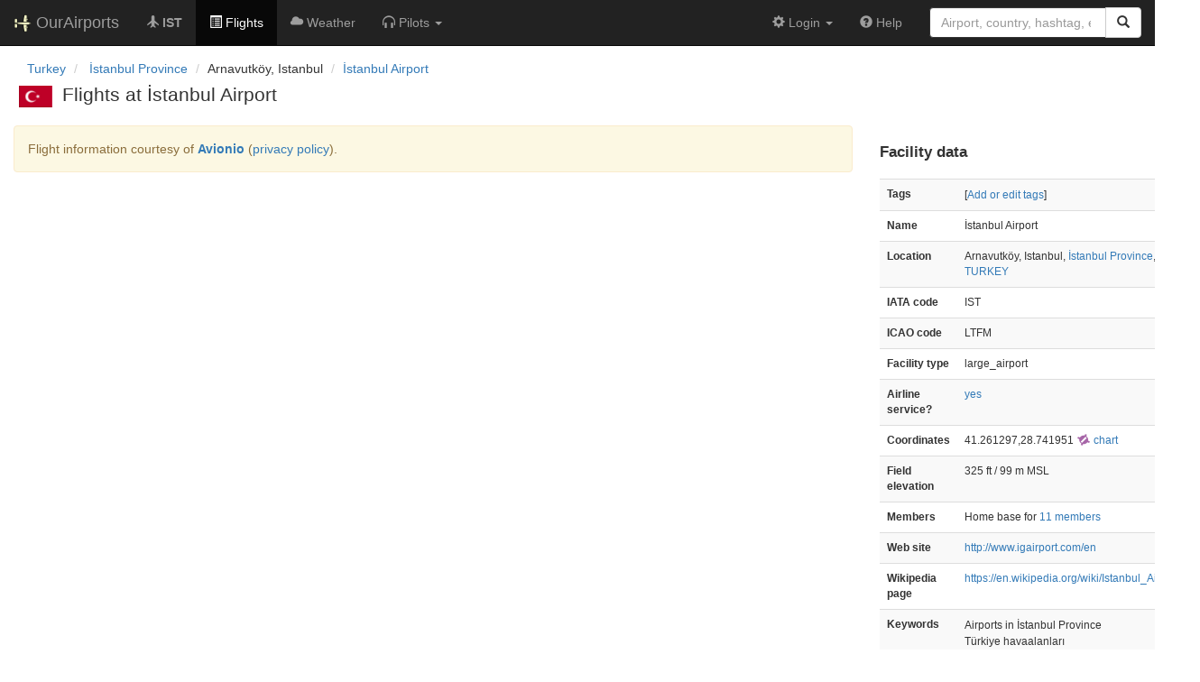

--- FILE ---
content_type: text/html; charset=UTF-8
request_url: https://ourairports.com/airports/LTFM/flights.html
body_size: 3107
content:
<!DOCTYPE html>
<html lang="en">
  <head>
    <title>İstanbul Airport flights @ OurAirports</title>
        <meta charset="utf-8"/>
    <meta http-equiv="X-UA-Compatible" content="IE=edge"/>
    <meta name="viewport" content="width=device-width, initial-scale=1"/>
    <title>IST, LTFM @ OurAirports</title>
    <link rel="stylesheet" href="/js/lib/leaflet/leaflet.css" />
    <link href="/css/bootstrap.min.css" rel="stylesheet"/>
    <link href="/css/local.css" rel="stylesheet"/>
    <link rel="shortcut icon" sizes="196x196" href="/images/logo-196px.png" />
    <link rel="shortcut icon" sizes="128x128" href="/images/logo-128px.png" />
    <link rel="apple-touch-icon" sizes="128x128" href="/images/logo-128px.png" />
    <link rel="apple-touch-icon-precomposed" sizes="128x128" href="/images/logo-128px.png" />
    <!--[if lt IE 9]>
        <script src="https://oss.maxcdn.com/html5shiv/3.7.2/html5shiv.min.js"></script>
        <script src="https://oss.maxcdn.com/respond/1.4.2/respond.min.js"></script>
        <![endif]-->
  </head>
  <body class="container-fluid row">
    <nav class="navbar navbar-inverse navbar-fixed-top">
    <div class="container-fluid">
    <div class="navbar-header">
  <button type="button"
          class="navbar-toggle collapsed"
          data-toggle="collapse"
          data-target="#navbar-collapse"
          aria-expanded="false">
    <span class="sr-only">Toggle navigation</span>
    <span class="icon-bar"></span>
    <span class="icon-bar"></span>
    <span class="icon-bar"></span>
  </button>
  <a class="navbar-brand " href="/" title="OurAirports home">
    <span>
      <img src="/images/logo-196px.png" alt="OurAirports home"/>
      <span class="site-name visible-lg-inline">
        OurAirports
              </span>
    </span>
  </a>
    <form class="navbar-form visible-xs small-search" role="search" action="/search">
    <div class="input-group">
      <input type="text" class="form-control" name="q"
             placeholder="Search for an airport" />
      <div class="input-group-btn">
        <button type="submit" class="btn btn-default" aria-label="Search">
          <span class="glyphicon glyphicon-search"></span>
        </button>
      </div>
    </div>
  </form>
  </div>
    <div class="collapse navbar-collapse" id="navbar-collapse">
      <ul class="nav navbar-nav">

        <li class=""
            title="Main page for İstanbul Airport">
          <a href="/airports/LTFM/">
            <span class="glyphicon glyphicon-plane"></span>
            <b>IST</b>
          </a>
        </li>
        
                <li class="hidden-sm active"
            title="Arrivals and departures at IST">
          <a href="/airports/LTFM/flights.html">
            <span class="glyphicon glyphicon-list-alt"></span>
            <span>Flights</span>
          </a>
        </li>
        
        <li class="hidden-sm "
            title="Weather reports and forecasts for İstanbul Airport">
          <a href="/airports/LTFM/weather.html">
            <span class="glyphicon glyphicon-cloud"></span>
            <span class="hidden-sm hidden-md">Weather</span>
            <span class="visible-sm-inline visible-md-inline">Wx</span>
          </a>
        </li>

                <li class="hidden-sm dropdown"
            title="Information for pilots flying to/from İstanbul Airport">

          <a href="#" class="dropdown-toggle" data-toggle="dropdown" role="button" aria-haspopup="true" aria-expanded="false">
            <span class="glyphicon glyphicon-headphones"></span>
            <span class="hidden-sm hidden-md hidden-lg">Pilot info</span>
            <span class="visible-sm-inline visible-md-inline visible-lg-inline">Pilots</span>
            <span class="caret"></span>
          </a>

          <ul class="dropdown-menu">

            <li class="">
              <a href="/airports/LTFM/runways.html">
                <span class="glyphicon glyphicon-road"></span>
                Runways
              </a>
            </li>
            
                        <li class="">
              <a href="/airports/LTFM/frequencies.html">
                <span class="glyphicon glyphicon-flash"></span>
                Radio frequencies
              </a>
            </li>

                        <li class="">
              <a href="/airports/LTFM/notams.html">
                <span class="glyphicon glyphicon-exclamation-sign"></span>
                NOTAM
              </a>
            </li>
                                    
          </ul>
        </li>

                <li class="hidden-sm hidden-md hidden-lg dropdown"
            title="Airports, navaids, and members near İstanbul Airport">

          <a href="#" class="dropdown-toggle" data-toggle="dropdown" role="button" aria-haspopup="true" aria-expanded="false">
            <span class="glyphicon glyphicon-map-marker"></span>
            <span class="">Nearby</span>
            <span class="caret"></span>
          </a>

          <ul class="dropdown-menu">
            <li class=""
                title="Other airports near İstanbul Airport">
              <a href="/airports/LTFM/closest.html">
                <span class="glyphicon glyphicon-plane"></span>
                Closest airports
              </a>
            </li>
            
            <li class=""
                title="Radio navigation aids near İstanbul Airport">
              <a href="/airports/LTFM/closest-navaids.html">
                <span class="glyphicon glyphicon-screenshot"></span>
                Closest navaids
              </a>
            </li>
            
            <li class=""
                title="OurAirports members based near İstanbul Airport">
              <a href="/airports/LTFM/closest-members.html">
                <span class="glyphicon glyphicon-user"></span>
                Closest OurAirports members
              </a>
            </li>
            
          </ul>
        </li>
            
                
                
      </ul>
      <ul class="nav navbar-nav navbar-right">

  
  <li class="dropdown">
    <a href="#" class="dropdown-toggle" data-toggle="dropdown">
      <span class="glyphicon glyphicon-cog"></span>
      <span class="">
                Login
              </span>
      <span class="caret"></span>
    </a>
    <ul class="dropdown-menu">

      
      <li class="">
        <a href="/login?from=/airports/LTFM/flights.html">
          <span class="glyphicon glyphicon-log-in"></span>
          Login
        </a>
      </li>

      <li class="">
        <a href="/signup.html?from=/airports/LTFM/flights.html">
          <span class="glyphicon glyphicon-user"></span>
          Sign up
        </a>
      </li>

          </ul>
  </li>

  <li class="">
    <a href="/help/">
      <span class="glyphicon glyphicon-question-sign"></span>
      <span class="hidden-sm hidden-md">Help</span>
    </a>
  </li>

    <li class="hidden-xs large-search">
    <form class="navbar-form" role="search" action="/search">
      <div class="input-group">
        <input type="search" class="form-control" name="q"
               value="" placeholder="Airport, country, hashtag, etc." />
        <div class="input-group-btn">
          <button type="submit" class="btn btn-default" aria-label="Search">
            <span class="glyphicon glyphicon-search"></span>
          </button>
        </div>
      </div>
    </form>
  </li>
  
</ul>
    </div>
  </div>
</nav>

    <header class="col-sm-12">
      <nav aria-label="breadcrumb">
  <ul class="breadcrumb">
                        <li class="breadcrumb-item">
      <a href="/countries/TR/">
        <span>Turkey</span>
      </a>
    </li>
            <li class="breadcrumb-item">
      <a href="/countries/TR/34/">
        <span>İstanbul Province</span>
      </a>
    </li>
                        <li class="bread-crumb-item">Arnavutköy, Istanbul</li>
            <li class="breadcrumb-item"><a href="/airports/LTFM/">İstanbul Airport</a></li>
          </ul>
</nav>
      <h1>
        <a class="hidden-xs" href="/countries/TR/"><img class="flag" src="/images/flags/TR.png" height="24" title="Turkey" alt="" /></a> 
        Flights at İstanbul Airport
      </h1>
    </header>
    <main class="col-sm-9">
      <div class="alert alert-warning">
        Flight information courtesy of
        <b><a target="_blank" href="https://www.avionio.com/en">Avionio</a></b>
        (<a target="_blank" href="https://www.avionio.com/en/pages/privacy">privacy policy</a>).
      </div>
      <section id="arrivals" class="tab-pane fade in active">
        <div class="avionio-widget">
          <iframe 
              frameborder="0" style="border:0; width: 100%; height: 95%; min-height: 650px; margin:0; padding:0;" 
              src='https://www.avionio.com/widget/en/IST/arrivals'></iframe>
          <div style="font-family: arial,sans-serif; font-size:12px; width: 100%; text-align: center; padding-top: 7px; border-top: 1px solid #65747e;">
            <a style="text-decoration:none; color:#3f9bdc;" 
               href='https://www.avionio.com/en/airport/YYZ/departures'
               title='İstanbul Airport (IST) flights' 
               target="_blank">İstanbul Airport flights</a>
            powered by 
            <a 
                style="text-decoration:none; color:#3f9bdc;" 
                href="https://www.avionio.com/" 
                target="_blank"
                title="Arrivals, departures, flights tracker">Avionio.com - arrivals, departures, flights tracker</a>
          </div>
        </div>          
      </section>
    </main>
    <aside id="data" class="col-sm-3 hidden-xs">
  <section>
    <h2>Facility data</h2>
    <table class="small table table-striped">
      <tr>
        <th class="col-xs-4">Tags</th>
        <td class="col-xs-8">
                    <p>
            [<a href="tags">Add or edit tags</a>]
          </p>
        </td>
      </tr>
      <tr>
        <th class="col-xs-4">Name</th>
        <td class="col-xs-8">
          İstanbul Airport
        </td>
      </tr>
      <tr>
        <th class="col-xs-4">Location</th>
        <td class="col-xs-8">
          Arnavutköy, Istanbul,          <a href="/countries/TR/34/">İstanbul Province</a>,          <a href="/countries/TR/">TURKEY</a>
        </td>
      </tr>
                  <tr>
        <th class="col-xs-4">IATA code</th>
        <td class="col-xs-8">IST</td>
      </tr>
                  <tr>
        <th class="col-xs-4">ICAO code</th>
        <td class="col-xs-8">LTFM</td>
      </tr>
                  <tr>
        <th class="col-xs-4">Facility type</th>
        <td class="col-xs-8">large_airport</td>
      </tr>
      <tr>
        <th class="col-xs-4">Airline service?</th>
        <td class="col-xs-8"><a href="flights.html">yes</a></td>
      </tr>
            <tr>
        <th class="col-xs-4">Coordinates</th>
        <td class="col-xs-8">
          41.261297,28.741951
          <a href="https://skyvector.com/?ll=41.261297,28.741951&amp;chart=301&amp;zoom=2" role="external" rel="nofollow" target="_blank" title="Aviation chart">
            <img src="/images/icons/skyvector.png" alt="SkyVector logo" />
            chart
          </a>
        </td>
      </tr>
            <tr>
        <th class="col-xs-4">Field elevation</th>
        <td class="col-xs-8">325&#160;ft&#160/ 99&#160;m&#160;MSL</td>
      </tr>
                        <tr>
        <th class="col-xs-4">Members</th>
        <td class="col-xs-8">
          Home base for
          <a href="/airports/LTFM/members.html">11 members</a>
        </td>
      </tr>
                  <tr>
        <th class="col-xs-4">Web site</th>
        <td class="col-xs-8"><a href="http://www.igairport.com/en" rel="nofollow" target="_blank">http://www.igairport.com/en</a></td>
      </tr>
                  <tr>
        <th class="col-xs-4">Wikipedia page</th>
        <td class="col-xs-8"><a href="https://en.wikipedia.org/wiki/Istanbul_Airport" rel="nofollow" target="_blank">https://en.wikipedia.org/wiki/Istanbul_Airport</a></td>
      </tr>
                  <tr>
        <th>Keywords</th>
        <td>
                              <p>Airports in İstanbul Province</p>
                              <p>Türkiye havaalanları</p>
                              <p>European airports</p>
                  </td>
      </tr>
      <tr>
        <th class="col-xs-4">Last updated</th>
        <td class="col-xs-8">
          <a href="/airports/LTFM/changes.html">2022-02-24 10:22:37</a>
        </td>
      </tr>
    </table>
  </section>
</aside>
    <!-- jQuery (necessary for Bootstrap's JavaScript plugins) -->
<script src="/js/lib/jquery.min.js"></script>
<!-- Include all compiled plugins (below), or include individual files as needed -->
<script src="/js/lib/bootstrap.min.js"></script>
<script src="/js/general.js" type="text/javascript"></script>
<script src="/js/lib/leaflet/leaflet.js"></script>
    <script type="text/javascript" src="/js/lib/jquery.stickytabs.js"></script>
    <script type="text/javascript">
      $('.nav-tabs').stickyTabs({
      backToTop: true
      });
    </script>
  </body>
</html>


--- FILE ---
content_type: text/css
request_url: https://ourairports.com/css/local.css
body_size: 1001
content:

body {
    word-wrap: break-word;
    padding-top: 48px;
}

.non-prod {
    background: yellow;
    display: inline-block;
}

.small-search {
    padding: 0;
}

.navbar-brand img {
    height: 100%;
}

.navbar-toggle {
    margin-left: 1rem;
}

.visitors, .rss {
    height: 2rem;
    text-align: right;
}

.visitors .star {
    display: inline-block;
    font-size: 2.5rem;
}

.star button {
    outline: none;
    padding: 0; 
    border: 0; 
    box-sizing: none; 
    background-color: transparent; 
}

.visited .glyphicon-star {
    color: #ffd700;
}

.visited p, .not-visited p {
    font-size: 1.2rem;
}

h1 {
    font-size: 2.0736rem;
    vertical-align: middle;
    margin-bottom: 2rem;
}

h2 {
    font-size: 1.728rem;
    font-weight: bold;
    margin-bottom: 2rem;
}

h3 {
    font-size: 1.44rem;
    font-weight: bold;
}

.byline {
    font-style: italic;
}


#map {
    display: block;
    height: 50ex;
    background: #dddddd;
}

.map-page, .map-page body, .map-page .map-container {
    margin: 0;
    padding: 0;
    width: 100%;
    height: 100%;
    overflow: hidden;
}

.map-page main {
    position: fixed;
    top: 50px;
    bottom: 0;
    left: 0;
    right: 0;
    padding: 0;
}

.map-page #map {
    margin: 0;
    padding: 0;
    width: auto;
    height: 100%;
}

.listing {
    margin-bottom: 2rem;
}

.listing.active a:link, .listing.active a:visited {
    font-weight: bold;
    color: black;
}

.listing h3 {
    margin: 0;
}

.listing p {
    margin: .5rem 0 0 0;
}

.listing .label {
    margin-right: 1rem;
}

.home-airport {
    font-weight: bold;
}

.form-control {
    border: 1px solid #333333;
}

.checkbox input[type="checkbox"] {
    outline: 1px solid #333333;
}

.search-form {
    margin-bottom: 2rem;
}

.nav-tabs {
    margin-bottom: 1rem;
}

.report {
    white-space: pre-wrap;
    font-family: Courier, fixed;
}

header {
    padding-top: 1rem;
}

.airport-tags {
    display: flex;
    flex-wrap: wrap;
    align-items: center;
    justify-content: flex-start;
}

.airport-tag {
    padding: 1rem;
}

main {
    margin-bottom: 4rem;
}

.airport-info {
    margin-bottom: 2rem;
}

.compass {
    max-width: 15rem;
}

.dl-horizontal dd {
    margin-bottom: 1rem;
}

ol li {
    margin-bottom: 1rem;
}

.homepage h1 {
    text-align: center;
    margin-top: 5rem;
    font-size: 298%;
}

.homepage .lead {
    text-align: center;
    margin: 2rem 0 5rem;
    font-style: italic;
}

.homepage h1 img {
    height: 1.44em;
}

.homepage form {
    max-width: 60rem;
    margin-left: auto;
    margin-right: auto;
}

.search-links {
    margin-top: 1rem;
}

.toast {
    margin: 2rem 0;
}

.help-block {
    font-size: 1rem;
}

fieldset {
    margin: 3rem 0;
}

fieldset legend {
    font-size: 1.6rem;
    font-weight: bold;
}

#member-info {
    margin-bottom: 1rem;
}

.breadcrumb {
    background-color: #ffffff;
    margin-bottom: -20px;
}

.airport-filter {
    margin-bottom: 2rem;
}

.airport-filter label {
    font-weight: normal;
}

label.required:before {
    content: "* ";
}

label.required {
    font-weight: bold;
}

label.optional {
    font-style: italic;
    font-weight: normal;
}

.geo {
    margin-bottom: 2rem;
}

.pager {
    margin: 0 0 2rem 0;
}

.keywords {
    margin-top: 2rem;
}

/* Paragraph spacing in a table cell */
td p {
    padding: 0;
    margin: auto;
    line-height: 3ex;
}

.notam {
    white-space: pre-wrap;
    font-family: monospace;
}

.anchor {
    font-size: 8pt;
    color: #aaaaaa;
}

.reply {
    margin-left: 2em;
}

